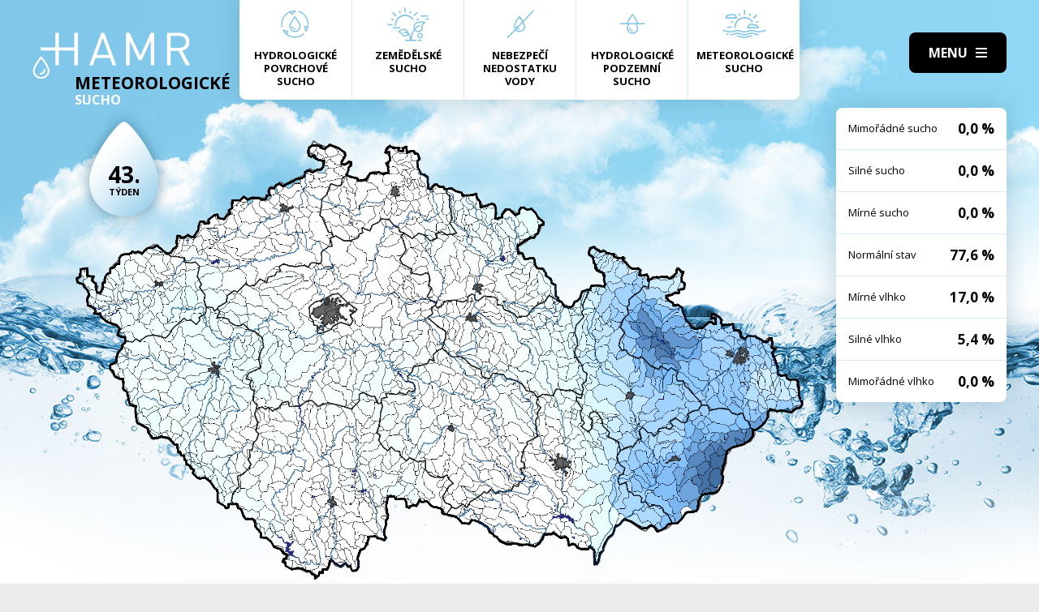

--- FILE ---
content_type: text/html; charset=UTF-8
request_url: https://hamr.chmi.cz/meteorologicke-2012-43
body_size: 4299
content:
 <!DOCTYPE html> <html> <head> <meta charset="utf-8" /> <link href="//fonts.googleapis.com/css?family=Open+Sans:300,300i,400,400i,600,600i,700,700i&subset=latin-ext" rel="stylesheet" type="text/css"> <link href="https://hamr.chmi.cz/css/8387fccacb5304fb8be9df0359ab8bd9.css?6af12b2" rel="stylesheet" type="text/css"/> <title></title> <meta name="Keywords" content=""> <meta name="Description" content=""> <meta property="og:site_name" content="HAMR"> <meta name="apple-mobile-web-app-title" content="Hamr.chmi.cz"> <script type="text/javascript" src="/scripts/jquery-3.2.1.min.js"></script> <script src="/scripts/input-replace.js" type="text/javascript"></script> <script src="/scripts/main.js" type="text/javascript"></script> <meta name="MobileOptimized" content="width" /> <meta name="HandheldFriendly" content="true" /> <meta name="viewport" content="width=device-width, initial-scale=1.0, user-scalable=yes" /> <script type="text/javascript"> $(window).scroll(function() {	if ($(window).scrollTop() > 20) {	$('#page').addClass('headerFix--on');	} else {	$('#page').removeClass('headerFix--on');	}	}); </script> <meta name="robots" content="index,follow"> </head> <body class="cs"> <div id="page"> <header role="banner"> <div class="section section--header"> <div class="header"> <div class="logo"> <a class="logo__link" href="/" title="Úvodní stránka"><img class="logo__img" src="/img/logo.svg" alt=""></a> </div> <div class="menuBtn" title="Navigace" id="menuBtn"><span><em></em></span></div> <nav class="respNav" role="navigation"> <div class="respNavIn"> <ul class="nav nav--respNavLvl1"> <li class="nav__item nav__item--respNavLvl1"> <div class="nav__itemBox nav__itemBox--respNavLvl1"><a href="/povrchove-2026-2" class="nav__link nav__link--respNavLvl1"><span class="nav__linkIco"><img src="/img/hp_ico01.svg" alt=""></span><span class="nav__linkText">Hydrologické povrchové sucho</span></a></div> </li> <li class="nav__item nav__item--respNavLvl1"> <div class="nav__itemBox nav__itemBox--respNavLvl1"><a href="/zemedelske-2026-2" class="nav__link nav__link--respNavLvl1"><span class="nav__linkIco"><img src="/img/hp_ico02.svg" alt=""></span><span class="nav__linkText">Zemědělské sucho</span></a></div> </li> <li class="nav__item nav__item--respNavLvl1"> <div class="nav__itemBox nav__itemBox--respNavLvl1"><a href="/nedostatek-2026-2" class="nav__link nav__link--respNavLvl1"><span class="nav__linkIco"><img src="/img/hp_ico03.svg" alt=""></span><span class="nav__linkText">Nebezpečí nedostatku vody</span></a></div> </li> <li class="nav__item nav__item--respNavLvl1"> <div class="nav__itemBox nav__itemBox--respNavLvl1"><a href="/pozemni-2026-2" class="nav__link nav__link--respNavLvl1"><span class="nav__linkIco"><img src="/img/hp_ico04.svg" alt=""></span><span class="nav__linkText">Hydrologické podzemní sucho</span></a></div> </li> <li class="nav__item nav__item--respNavLvl1"> <div class="nav__itemBox nav__itemBox--respNavLvl1"><a href="/meteorologicke-2026-2" class="nav__link nav__link--respNavLvl1"><span class="nav__linkIco"><img src="/img/hp_ico05.svg" alt=""></span><span class="nav__linkText">Meteorologické sucho</span></a></div> </li> </ul> <ul class="nav nav--respNavLvl1"> <li class="nav__item nav__item--respNavLvl1 " id="liresp1"> <div class="nav__itemBox nav__itemBox--respNavLvl1"> <a class="nav__link nav__link--respNavLvl1" href="/aktuality"><span class="nav__linkText">Aktuality <!-- by Texy2! --></span></a> </div> <div class="submenu submenu--respNavLvl1"> </div> </li> <li class="nav__item nav__item--respNavLvl1 " id="liresp2"> <div class="nav__itemBox nav__itemBox--respNavLvl1"> <a class="nav__link nav__link--respNavLvl1" href="/metodiky"><span class="nav__linkText">Metodiky</span></a> </div> <div class="submenu submenu--respNavLvl1"> </div> </li> <li class="nav__item nav__item--respNavLvl1 " id="liresp3"> <div class="nav__itemBox nav__itemBox--respNavLvl1"> <a class="nav__link nav__link--respNavLvl1" href="/o-projektu"><span class="nav__linkText">O projektu</span></a> </div> <div class="submenu submenu--respNavLvl1"> </div> </li> <li class="nav__item nav__item--respNavLvl1 " id="liresp4"> <div class="nav__itemBox nav__itemBox--respNavLvl1"> <a class="nav__link nav__link--respNavLvl1" href="/kontakt"><span class="nav__linkText">Kontakt</span></a> </div> <div class="submenu submenu--respNavLvl1"> </div> </li> </ul> <a href="/hamr-JS/" class="btn btn2">Vstup pro odborníky <i class="fa minw fa-user-circle"></i></a> </div> </nav> <div id="dark"></div> </div> </div> </header> <main style="background-image: url(/img/bg3.jpg);"> <section class="mapBox"> <div class="section fullwidth"> <nav class="mapNav"> <ul class="mapNavIn"> <li class="mapNav__item"> <a href="/povrchove-2026-2" class="mapNav__link"><img src="/img/hp_ico01.svg" alt="" class="mapNav__ico"><span class="mapNav__linkText">Hydrologické povrchové sucho</span></a> </li> <li class="mapNav__item"> <a href="/zemedelske-2026-2" class="mapNav__link"><img src="/img/hp_ico02.svg" alt="" class="mapNav__ico"><span class="mapNav__linkText">Zemědělské sucho</span></a> </li> <li class="mapNav__item"> <a href="/nedostatek-2026-2" class="mapNav__link"><img src="/img/hp_ico03.svg" alt="" class="mapNav__ico"><span class="mapNav__linkText">Nebezpečí nedostatku vody</span></a> </li> <li class="mapNav__item"> <a href="/pozemni-2026-2" class="mapNav__link"><img src="/img/hp_ico04.svg" alt="" class="mapNav__ico"><span class="mapNav__linkText">Hydrologické podzemní sucho</span></a> </li> <li class="mapNav__item"> <a href="/meteorologicke-2026-2" class="mapNav__link"><img src="/img/hp_ico05.svg" alt="" class="mapNav__ico"><span class="mapNav__linkText" style="max-width: 9em;">Meteorologické sucho</span></a> </li> </ul> </nav> <div class="map"> <h1 class="map__hdr"> <div class="map__hdrText"> Meteorologické <div class="hgl">sucho</div> </div> <div class="map__week"> <strong>43.</strong> týden </div> </h1> <div class="mapImg"> <div class="mapImgBox"> <img src="/img/maps/2012/43-meteo.png" alt=""> </div> </div> <div class="calBox"> <div class="cal"> <div class="calIn"> <a href="/meteorologicke-2012-42" class="arr"><i class="fa fa-angle-left"></i></a> <a href="/meteorologicke-2012-44" class="arr arr--next"><i class="fa fa-angle-left"></i></a> <div class="cal__hdr">43. týden</div> <div class="cal__hdr">22. 10. &ndash; 28. 10.</div> <div class="cal__year">2012</div> </div> <div class="week"> <a href="/meteorologicke-2012-1" class="week__num">1 <span class="dialogHlp" id="d1" >2. 1. - 8. 1. 2012</span> </a> <a href="/meteorologicke-2012-2" class="week__num">2 <span class="dialogHlp" id="d1" >9. 1. - 15. 1. 2012</span> </a> <a href="/meteorologicke-2012-3" class="week__num">3 <span class="dialogHlp" id="d1" >16. 1. - 22. 1. 2012</span> </a> <a href="/meteorologicke-2012-4" class="week__num">4 <span class="dialogHlp" id="d1" >23. 1. - 29. 1. 2012</span> </a> <a href="/meteorologicke-2012-5" class="week__num">5 <span class="dialogHlp" id="d1" >30. 1. - 5. 2. 2012</span> </a> <a href="/meteorologicke-2012-6" class="week__num">6 <span class="dialogHlp" id="d1" >6. 2. - 12. 2. 2012</span> </a> <a href="/meteorologicke-2012-7" class="week__num">7 <span class="dialogHlp" id="d1" >13. 2. - 19. 2. 2012</span> </a> <a href="/meteorologicke-2012-8" class="week__num">8 <span class="dialogHlp" id="d1" >20. 2. - 26. 2. 2012</span> </a> <a href="/meteorologicke-2012-9" class="week__num">9 <span class="dialogHlp" id="d1" >27. 2. - 4. 3. 2012</span> </a> <a href="/meteorologicke-2012-10" class="week__num">10 <span class="dialogHlp" id="d1" >5. 3. - 11. 3. 2012</span> </a> <a href="/meteorologicke-2012-11" class="week__num">11 <span class="dialogHlp" id="d1" >12. 3. - 18. 3. 2012</span> </a> <a href="/meteorologicke-2012-12" class="week__num">12 <span class="dialogHlp" id="d1" >19. 3. - 25. 3. 2012</span> </a> <a href="/meteorologicke-2012-13" class="week__num">13 <span class="dialogHlp" id="d1" >26. 3. - 1. 4. 2012</span> </a> <a href="/meteorologicke-2012-14" class="week__num">14 <span class="dialogHlp" id="d1" >2. 4. - 8. 4. 2012</span> </a> <a href="/meteorologicke-2012-15" class="week__num">15 <span class="dialogHlp" id="d1" >9. 4. - 15. 4. 2012</span> </a> <a href="/meteorologicke-2012-16" class="week__num">16 <span class="dialogHlp" id="d1" >16. 4. - 22. 4. 2012</span> </a> <a href="/meteorologicke-2012-17" class="week__num">17 <span class="dialogHlp" id="d1" >23. 4. - 29. 4. 2012</span> </a> <a href="/meteorologicke-2012-18" class="week__num">18 <span class="dialogHlp" id="d1" >30. 4. - 6. 5. 2012</span> </a> <a href="/meteorologicke-2012-19" class="week__num">19 <span class="dialogHlp" id="d1" >7. 5. - 13. 5. 2012</span> </a> <a href="/meteorologicke-2012-20" class="week__num">20 <span class="dialogHlp" id="d1" >14. 5. - 20. 5. 2012</span> </a> <a href="/meteorologicke-2012-21" class="week__num">21 <span class="dialogHlp" id="d1" >21. 5. - 27. 5. 2012</span> </a> <a href="/meteorologicke-2012-22" class="week__num">22 <span class="dialogHlp" id="d1" >28. 5. - 3. 6. 2012</span> </a> <a href="/meteorologicke-2012-23" class="week__num">23 <span class="dialogHlp" id="d1" >4. 6. - 10. 6. 2012</span> </a> <a href="/meteorologicke-2012-24" class="week__num">24 <span class="dialogHlp" id="d1" >11. 6. - 17. 6. 2012</span> </a> <a href="/meteorologicke-2012-25" class="week__num">25 <span class="dialogHlp" id="d1" >18. 6. - 24. 6. 2012</span> </a> <a href="/meteorologicke-2012-26" class="week__num">26 <span class="dialogHlp" id="d1" >25. 6. - 1. 7. 2012</span> </a> <a href="/meteorologicke-2012-27" class="week__num">27 <span class="dialogHlp" id="d1" >2. 7. - 8. 7. 2012</span> </a> <a href="/meteorologicke-2012-28" class="week__num">28 <span class="dialogHlp" id="d1" >9. 7. - 15. 7. 2012</span> </a> <a href="/meteorologicke-2012-29" class="week__num">29 <span class="dialogHlp" id="d1" >16. 7. - 22. 7. 2012</span> </a> <a href="/meteorologicke-2012-30" class="week__num">30 <span class="dialogHlp" id="d1" >23. 7. - 29. 7. 2012</span> </a> <a href="/meteorologicke-2012-31" class="week__num">31 <span class="dialogHlp" id="d1" >30. 7. - 5. 8. 2012</span> </a> <a href="/meteorologicke-2012-32" class="week__num">32 <span class="dialogHlp" id="d1" >6. 8. - 12. 8. 2012</span> </a> <a href="/meteorologicke-2012-33" class="week__num">33 <span class="dialogHlp" id="d1" >13. 8. - 19. 8. 2012</span> </a> <a href="/meteorologicke-2012-34" class="week__num">34 <span class="dialogHlp" id="d1" >20. 8. - 26. 8. 2012</span> </a> <a href="/meteorologicke-2012-35" class="week__num">35 <span class="dialogHlp" id="d1" >27. 8. - 2. 9. 2012</span> </a> <a href="/meteorologicke-2012-36" class="week__num">36 <span class="dialogHlp" id="d1" >3. 9. - 9. 9. 2012</span> </a> <a href="/meteorologicke-2012-37" class="week__num">37 <span class="dialogHlp" id="d1" >10. 9. - 16. 9. 2012</span> </a> <a href="/meteorologicke-2012-38" class="week__num">38 <span class="dialogHlp" id="d1" >17. 9. - 23. 9. 2012</span> </a> <a href="/meteorologicke-2012-39" class="week__num">39 <span class="dialogHlp" id="d1" >24. 9. - 30. 9. 2012</span> </a> <a href="/meteorologicke-2012-40" class="week__num">40 <span class="dialogHlp" id="d1" >1. 10. - 7. 10. 2012</span> </a> <a href="/meteorologicke-2012-41" class="week__num">41 <span class="dialogHlp" id="d1" >8. 10. - 14. 10. 2012</span> </a> <a href="/meteorologicke-2012-42" class="week__num">42 <span class="dialogHlp" id="d1" >15. 10. - 21. 10. 2012</span> </a> <a href="/meteorologicke-2012-43" class="week__num week__num--active">43 <span class="dialogHlp" id="d1" >22. 10. - 28. 10. 2012</span> </a> <a href="/meteorologicke-2012-44" class="week__num">44 <span class="dialogHlp" id="d1" >29. 10. - 4. 11. 2012</span> </a> <a href="/meteorologicke-2012-45" class="week__num">45 <span class="dialogHlp" id="d1" >5. 11. - 11. 11. 2012</span> </a> <a href="/meteorologicke-2012-46" class="week__num">46 <span class="dialogHlp" id="d1" >12. 11. - 18. 11. 2012</span> </a> <a href="/meteorologicke-2012-47" class="week__num">47 <span class="dialogHlp" id="d1" >19. 11. - 25. 11. 2012</span> </a> <a href="/meteorologicke-2012-48" class="week__num">48 <span class="dialogHlp" id="d1" >26. 11. - 2. 12. 2012</span> </a> <a href="/meteorologicke-2012-49" class="week__num">49 <span class="dialogHlp" id="d1" >3. 12. - 9. 12. 2012</span> </a> <a href="/meteorologicke-2012-50" class="week__num">50 <span class="dialogHlp" id="d1" >10. 12. - 16. 12. 2012</span> </a> <a href="/meteorologicke-2012-51" class="week__num">51 <span class="dialogHlp" id="d1" >17. 12. - 23. 12. 2012</span> </a> <a href="/meteorologicke-2012-52" class="week__num">52 <span class="dialogHlp" id="d1" >24. 12. - 30. 12. 2012</span> </a> </div> <div class="mapNums"> <table class="mapNums__table"> <tr> <th>Mimořádné sucho</th> <td>0,0 %</td> </tr> <tr> <th>Silné sucho</th> <td>0,0 %</td> </tr> <tr> <th>Mírné sucho</th> <td>0,0 %</td> </tr> <tr> <th>Normální stav</th> <td>77,6 %</td> </tr> <tr> <th>Mírné vlhko</th> <td>17,0 %</td> </tr> <tr> <th>Silné vlhko</th> <td>5,4 %</td> </tr> <tr> <th>Mimořádné vlhko</th> <td>0,0 %</td> </tr> </table> </div> </div> <div class="calBtns"> <div class="timeBtn"> <div class="btn btn--ico btn--active" onclick="$('#timeWin').fadeIn().css('display', 'flex');"><span>Vyberte rok</span><span><i class="fa fa-calendar minw"></i></span></div> <div class="timeWin" id="timeWin"> <div class="timeWin__hdr">Vyberte rok</div> <div class="timeWin__close" onclick="$('#timeWin').hide();"><i class="fa minw fa-times"></i></div> <a href="/meteorologicke-1981-1" class="timeWin__item">1981</a> <a href="/meteorologicke-1982-1" class="timeWin__item">1982</a> <a href="/meteorologicke-1983-1" class="timeWin__item">1983</a> <a href="/meteorologicke-1984-1" class="timeWin__item">1984</a> <a href="/meteorologicke-1985-1" class="timeWin__item">1985</a> <a href="/meteorologicke-1986-1" class="timeWin__item">1986</a> <a href="/meteorologicke-1987-1" class="timeWin__item">1987</a> <a href="/meteorologicke-1988-1" class="timeWin__item">1988</a> <a href="/meteorologicke-1989-1" class="timeWin__item">1989</a> <a href="/meteorologicke-1990-1" class="timeWin__item">1990</a> <a href="/meteorologicke-1991-1" class="timeWin__item">1991</a> <a href="/meteorologicke-1992-1" class="timeWin__item">1992</a> <a href="/meteorologicke-1993-1" class="timeWin__item">1993</a> <a href="/meteorologicke-1994-1" class="timeWin__item">1994</a> <a href="/meteorologicke-1995-1" class="timeWin__item">1995</a> <a href="/meteorologicke-1996-1" class="timeWin__item">1996</a> <a href="/meteorologicke-1997-1" class="timeWin__item">1997</a> <a href="/meteorologicke-1998-1" class="timeWin__item">1998</a> <a href="/meteorologicke-1999-1" class="timeWin__item">1999</a> <a href="/meteorologicke-2000-1" class="timeWin__item">2000</a> <a href="/meteorologicke-2001-1" class="timeWin__item">2001</a> <a href="/meteorologicke-2002-1" class="timeWin__item">2002</a> <a href="/meteorologicke-2003-1" class="timeWin__item">2003</a> <a href="/meteorologicke-2004-1" class="timeWin__item">2004</a> <a href="/meteorologicke-2005-1" class="timeWin__item">2005</a> <a href="/meteorologicke-2006-1" class="timeWin__item">2006</a> <a href="/meteorologicke-2007-1" class="timeWin__item">2007</a> <a href="/meteorologicke-2008-1" class="timeWin__item">2008</a> <a href="/meteorologicke-2009-1" class="timeWin__item">2009</a> <a href="/meteorologicke-2010-1" class="timeWin__item">2010</a> <a href="/meteorologicke-2011-1" class="timeWin__item">2011</a> <a href="/meteorologicke-2012-1" class="timeWin__item">2012</a> <a href="/meteorologicke-2013-1" class="timeWin__item">2013</a> <a href="/meteorologicke-2014-1" class="timeWin__item">2014</a> <a href="/meteorologicke-2015-1" class="timeWin__item">2015</a> <a href="/meteorologicke-2016-1" class="timeWin__item">2016</a> <a href="/meteorologicke-2017-1" class="timeWin__item">2017</a> <a href="/meteorologicke-2018-1" class="timeWin__item">2018</a> <a href="/meteorologicke-2019-1" class="timeWin__item">2019</a> <a href="/meteorologicke-2020-1" class="timeWin__item">2020</a> <a href="/meteorologicke-2021-1" class="timeWin__item">2021</a> <a href="/meteorologicke-2022-1" class="timeWin__item">2022</a> <a href="/meteorologicke-2023-1" class="timeWin__item">2023</a> <a href="/meteorologicke-2024-1" class="timeWin__item">2024</a> <a href="/meteorologicke-2025-1" class="timeWin__item">2025</a> <a href="/meteorologicke-2026-1" class="timeWin__item">2026</a> </div> </div> <div class="timeBtn timeBtn--forWeek"> <div class="btn btn--ico" onclick="$('#timeWin2').fadeIn().css('display', 'flex');"><span>Vyberte týden</span><span><i class="fa fa-calendar-alt minw"></i></span></div> <div class="timeWin" id="timeWin2"> <div class="timeWin__hdr">Vyberte týden</div> <div class="timeWin__close" onclick="$('#timeWin2').hide();"><i class="fa minw fa-times"></i></div> <a href="/meteorologicke-2012-1" class="timeWin__item timeWin__item--week">1</a> <a href="/meteorologicke-2012-2" class="timeWin__item timeWin__item--week">2</a> <a href="/meteorologicke-2012-3" class="timeWin__item timeWin__item--week">3</a> <a href="/meteorologicke-2012-4" class="timeWin__item timeWin__item--week">4</a> <a href="/meteorologicke-2012-5" class="timeWin__item timeWin__item--week">5</a> <a href="/meteorologicke-2012-6" class="timeWin__item timeWin__item--week">6</a> <a href="/meteorologicke-2012-7" class="timeWin__item timeWin__item--week">7</a> <a href="/meteorologicke-2012-8" class="timeWin__item timeWin__item--week">8</a> <a href="/meteorologicke-2012-9" class="timeWin__item timeWin__item--week">9</a> <a href="/meteorologicke-2012-10" class="timeWin__item timeWin__item--week">10</a> <a href="/meteorologicke-2012-11" class="timeWin__item timeWin__item--week">11</a> <a href="/meteorologicke-2012-12" class="timeWin__item timeWin__item--week">12</a> <a href="/meteorologicke-2012-13" class="timeWin__item timeWin__item--week">13</a> <a href="/meteorologicke-2012-14" class="timeWin__item timeWin__item--week">14</a> <a href="/meteorologicke-2012-15" class="timeWin__item timeWin__item--week">15</a> <a href="/meteorologicke-2012-16" class="timeWin__item timeWin__item--week">16</a> <a href="/meteorologicke-2012-17" class="timeWin__item timeWin__item--week">17</a> <a href="/meteorologicke-2012-18" class="timeWin__item timeWin__item--week">18</a> <a href="/meteorologicke-2012-19" class="timeWin__item timeWin__item--week">19</a> <a href="/meteorologicke-2012-20" class="timeWin__item timeWin__item--week">20</a> <a href="/meteorologicke-2012-21" class="timeWin__item timeWin__item--week">21</a> <a href="/meteorologicke-2012-22" class="timeWin__item timeWin__item--week">22</a> <a href="/meteorologicke-2012-23" class="timeWin__item timeWin__item--week">23</a> <a href="/meteorologicke-2012-24" class="timeWin__item timeWin__item--week">24</a> <a href="/meteorologicke-2012-25" class="timeWin__item timeWin__item--week">25</a> <a href="/meteorologicke-2012-26" class="timeWin__item timeWin__item--week">26</a> <a href="/meteorologicke-2012-27" class="timeWin__item timeWin__item--week">27</a> <a href="/meteorologicke-2012-28" class="timeWin__item timeWin__item--week">28</a> <a href="/meteorologicke-2012-29" class="timeWin__item timeWin__item--week">29</a> <a href="/meteorologicke-2012-30" class="timeWin__item timeWin__item--week">30</a> <a href="/meteorologicke-2012-31" class="timeWin__item timeWin__item--week">31</a> <a href="/meteorologicke-2012-32" class="timeWin__item timeWin__item--week">32</a> <a href="/meteorologicke-2012-33" class="timeWin__item timeWin__item--week">33</a> <a href="/meteorologicke-2012-34" class="timeWin__item timeWin__item--week">34</a> <a href="/meteorologicke-2012-35" class="timeWin__item timeWin__item--week">35</a> <a href="/meteorologicke-2012-36" class="timeWin__item timeWin__item--week">36</a> <a href="/meteorologicke-2012-37" class="timeWin__item timeWin__item--week">37</a> <a href="/meteorologicke-2012-38" class="timeWin__item timeWin__item--week">38</a> <a href="/meteorologicke-2012-39" class="timeWin__item timeWin__item--week">39</a> <a href="/meteorologicke-2012-40" class="timeWin__item timeWin__item--week">40</a> <a href="/meteorologicke-2012-41" class="timeWin__item timeWin__item--week">41</a> <a href="/meteorologicke-2012-42" class="timeWin__item timeWin__item--week">42</a> <a href="/meteorologicke-2012-43" class="timeWin__item timeWin__item--week">43</a> <a href="/meteorologicke-2012-44" class="timeWin__item timeWin__item--week">44</a> <a href="/meteorologicke-2012-45" class="timeWin__item timeWin__item--week">45</a> <a href="/meteorologicke-2012-46" class="timeWin__item timeWin__item--week">46</a> <a href="/meteorologicke-2012-47" class="timeWin__item timeWin__item--week">47</a> <a href="/meteorologicke-2012-48" class="timeWin__item timeWin__item--week">48</a> <a href="/meteorologicke-2012-49" class="timeWin__item timeWin__item--week">49</a> <a href="/meteorologicke-2012-50" class="timeWin__item timeWin__item--week">50</a> <a href="/meteorologicke-2012-51" class="timeWin__item timeWin__item--week">51</a> <a href="/meteorologicke-2012-52" class="timeWin__item timeWin__item--week">52</a> </div> </div> <a href="#spec" class="scrollto btn btn--ico"><span>Zjistit více</span><span><i class="fa minw fa-angle-down"></i></span></a> <!-- IG - adding info popover - start --> <!-- <div class="timeBtn"> <div class="btn btn--ico btn--active" onclick="$('#infoWin').fadeIn().css('display', 'flex');"><span>Informace</span><span><i class="fa fa-question-circle minw"></i></span></div> <div class="timeWin" id="infoWin"> <div class="timeWin__hdr">Informace k výsledkům modelu</div> <div class="timeWin__close" onclick="$('#infoWin').hide();"><i class="fa minw fa-times"></i></div> </div> </div> --> <!-- IG - adding info popover - start --> </div> </div> </div> </div> </section> <section> <div class="section"> <div class="content" id="spec"> <h2 class="spec">Co je to sucho?</h2> <div class="centerText"> <p style="margin-bottom: 13px;">Sucho a nedostatek vody jsou pojmy, které je třeba od sebe správně rozlišovat.</p> <p><b>Sucho</b>&nbsp;představuje dočasný pokles dostupnosti vody a je považováno za přirozený jev. Pro sucho je charakteristický jeho pozvolný začátek, značný plošný rozsah a dlouhé trvání. Přirozeně dochází k výskytu sucha, pokud se nad daným územím vyskytne anomálie v atmosférických cirkulačních procesech v podobě vysokého tlaku vzduchu beze srážek, která setrvává po dlouhou dobu nad určitým územím.</p> <p style="margin-bottom: 13px;"><b>Nedostatek&nbsp;vody</b> je definován jako situace, kdy vodní zdroj není dostatečný pro uspokojení dlouhodobých průměrných požadavků na vodu.</p> <p style="margin-bottom: 13px;">Sucho se dělí na meteorologické, agronomické, hydrologické a socioekonomické. Z toho vychází samotný název systému <b>HAMR</b> (<b>H</b>ydrologie,&nbsp;<b>A</b>gronomie,&nbsp;<b>M</b>eteorologie a&nbsp;<b>R</b>etence).</p> </div> <div class="logoBox"> <a href="" class="logoBox__item"><img src="/img/l1.png" alt=""></a> <a href="" class="logoBox__item"><img src="/img/l2.png" alt=""></a> <a href="" class="logoBox__item"><img src="/img/l3.png" alt=""></a> <a href="" class="logoBox__item"><img src="/img/l4.png" alt=""></a> <a href="" class="logoBox__item"><img src="/img/l5.png" alt=""></a> </div> </div> </div> </section> </main> <script type="text/javascript"> $(document).ready(function() {	$(".scrollto").click(function(event) {	event.preventDefault();	$('html,body').animate({	scrollTop: $('#' + this.hash.substring(1)).offset().top - 1	}, 1200);	});	}); </script> <footer role="contentinfo"> <div class="section section--footer"> <div class="footer"> <div class="row"> <div> [2] Právní ujednání, všeobecné podmínky a © 2019 </div> <div> <a href="/mapa-webu/" class="in">Mapa webu</a> <a href="http://www.netservis.cz/" title="NETservis s.r.o." onclick="return ! window.open( this.href );">NETservis s.r.o.</a> </div> </div> </div> </div> </footer> </div> <!-- /#page --> </body> </html> 